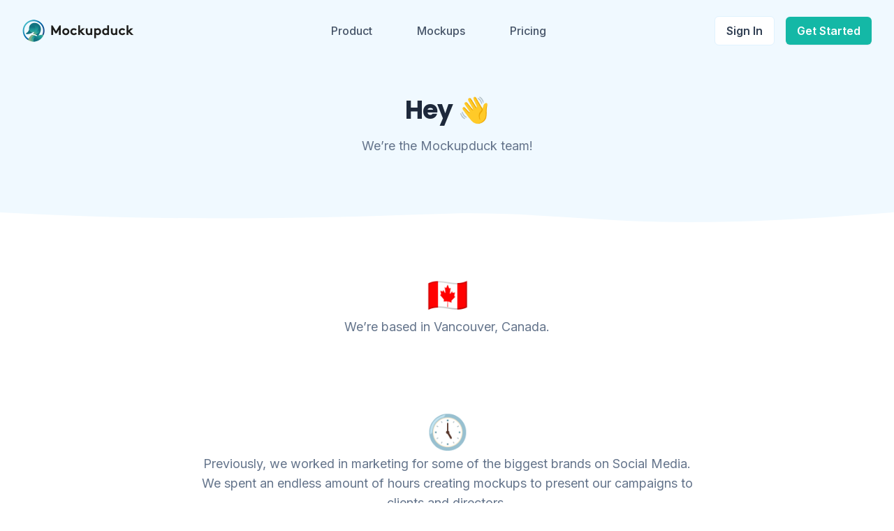

--- FILE ---
content_type: text/html; charset=utf-8
request_url: https://mockupduck.com/about/
body_size: 5041
content:
<!doctype html>
<html lang="en">

<head>
  <meta charset="UTF-8" />
  <meta name="viewport" content="width=device-width, initial-scale=1.0" />
  <title>About us - Mockupduck</title>
  <meta property="og:title" content="About us" />
  <meta property="twitter:title" content="About us" />
  <meta name="description" content="We’re the Mockupduck team!" />
  <meta property="og:description" content="We’re the Mockupduck team!" />
  <meta name="twitter:description" content="We’re the Mockupduck team!" />

  <meta name="url" content="https://mockupduck.com/about/">
  <meta property="og:url" content="https://mockupduck.com/about/" />
  <meta property="og:type" content="website" />
  <meta property="og:image" content="https://mockupduck.com/assets/img/mockupduck-share.jpg">
  
  <meta name="twitter:url" content="https://mockupduck.com/about/" />
  <meta name="twitter:type" content="website" />
  <meta name="twitter:site" content="@mockupduck" />
  <meta name="twitter:creator" content="@mockupduck" />
  <meta name="twitter:card" content="summary_large_image" />
  <meta name="twitter:image:src" content="https://mockupduck.com/assets/img/mockupduck-share.jpg">
  <meta name="theme-color" content="#f0f9ff">

  <link rel="icon" href="/favicon.ico" sizes="any">
  <link rel="apple-touch-icon" href="/apple-touch-icon.png">
  <link rel="icon" type="image/png" sizes="96x96" href="/favicon-96x96.png">
  <link rel="icon" type="image/png" sizes="32x32" href="/favicon-32x32.png">
  <link rel="icon" type="image/png" sizes="16x16" href="/favicon-16x16.png">

  <link rel="preconnect" href="https://fonts.googleapis.com">
  <link rel="preconnect" href="https://fonts.gstatic.com" crossorigin>
  <link rel="stylesheet" href="https://fonts.googleapis.com/css?family=Inter:400,500,600,700%7CPoppins:400,600,700" media="all">
  <link rel="stylesheet" href="/assets/css/main.css?1736808533">

  <link href="https://mockupduck.com/about/" rel="canonical" />
</head>

<body>
  <header class="relative bg-sky-50">
  <div class="max-w-7xl mx-auto font-medium">
  <div class="relative z-10 pb-6 lg:w-full">

    <div class="relative pt-6 px-4 md:px-8">
      <nav class="relative flex items-center justify-between sm:h-10 lg:justify-start">
        <div class="flex items-center flex-grow flex-shrink-0 md:flex-grow-0">
          <div class="flex items-center justify-between w-full md:w-auto">
            <div class="">
              <a href="/">
                <img src="https://mockupduck.com/assets/img/logo/mockupduck-logo.png" alt="Mockupduck" class="nav-logo w-full" width="" height="" />
              </a>
            </div>
            <div class="-mr-2 flex items-center md:hidden">
              <button data-dropdown="trigger" type="button" class="rounded-md p-2 inline-flex items-center justify-center text-slate-600 hover:text-slate-500 hover:bg-gray-100 focus:outline-none focus:ring-2 focus:ring-inset focus:ring-green-600">
                <span class="sr-only">Menu</span>
                <svg class="h-6 w-6" x-description="Heroicon name: outline/menu" xmlns="http://www.w3.org/2000/svg" fill="none" viewBox="0 0 24 24" stroke="currentColor">
  <path stroke-linecap="round" stroke-linejoin="round" stroke-width="2" d="M4 6h16M4 12h16M4 18h16"></path>
  </svg>
              </button>
            </div>
          </div>
        </div>

        <div class="hidden md:flex items-center justify-center md:flex-1 lg:w-0 md:ml-10 md:space-x-10 lg:space-x-16">
          <a href="/features/" class="text-slate-600 hover:text-slate-800">
            Product
          </a>
          <a href="/mockups/" class="text-slate-600 hover:text-slate-800">
            Mockups
          </a>
          <a href="/pricing/" class="text-slate-600 hover:text-slate-800">
            Pricing
          </a>
        </div>

        <div class="hidden md:flex md:items-center md:space-x-3 lg:space-x-4">
          <a href="https://app.mockupduck.com/" data-link="app" class="btn btn-white border border-sky-100 hover:border-sky-50">
            Sign In
          </a>
          <a href="https://app.mockupduck.com/register" data-link="app" class="btn btn-primary">Get Started</a>
        </div>

        

      </nav>
    </div>

    <div data-dropdown="menu" class="hidden absolute top-0 inset-x-0 p-2 transition transform origin-top-right md:hidden">
      <div class="rounded-lg shadow-md bg-white ring-1 ring-black ring-opacity-5 overflow-hidden">
        <div class="px-5 pt-4 flex items-center justify-between">
          <div class="">
            <a href="/" class="focus:outline-none">
              <img src="https://mockupduck.com/assets/img/logo/mockupduck-logo-icon.png" alt="Mockupduck" class="nav-menu-logo w-full" width="" height="" />
            </a>
          </div>
          <div class="-mr-2">
            <button data-dropdown="trigger" type="button" class="bg-white rounded-md p-2 inline-flex items-center justify-center text-slate-400 hover:text-slate-500 hover:bg-gray-100 focus:outline-none focus:ring-2 focus:ring-inset focus:ring-green-600">
              <span class="sr-only">Close Menu</span>
              <svg class="h-6 w-6" x-description="Heroicon name: outline/x" xmlns="http://www.w3.org/2000/svg" fill="none" viewBox="0 0 24 24" stroke="currentColor"><path stroke-linecap="round" stroke-linejoin="round" stroke-width="2" d="M6 18L18 6M6 6l12 12"></path></svg>
            </button>
          </div>
        </div>

        <div class="">
          
          <div class="px-2 pt-2 pb-3 space-y-1">
            <a href="/features/" class="flex justify-center p-3 rounded-md text-slate-600 hover:text-slate-800 hover:bg-gray-50">
              Features
            </a>
            <a href="/mockups/" class="flex justify-center p-3 rounded-md text-slate-600 hover:text-slate-800 hover:bg-gray-50">
              Templates
            </a>
            <a href="/pricing/" class="flex justify-center p-3 rounded-md text-slate-600 hover:text-slate-800 hover:bg-gray-50">
              Pricing
            </a>
          </div>

          <div class="pb-5 pt-1 px-5 space-y-5">

            

            <div class="">
              <a href="https://app.mockupduck.com/register" data-link="app" class="btn btn-primary btn-full btn-large">
                Get Started Now
              </a>
              <p class="mt-4 text-center">
                <a href="https://app.mockupduck.com/" data-link="app" class="text-teal-600 hover:text-teal-500">
                  Sign In
                </a>
              </p>
            </div>
          </div>

        </div>

      </div>
    </div>

  </div>
</div>

</header>

<section class="bg-sky-50">
  <div class="mx-auto max-w-md sm:max-w-2xl md:max-w-3xl">
    <div class="w-full px-4 py-4 sm:px-6 sm:py-8 md:py-10 lg:px-8 lg:py-12">

      <h2 class="pb-2 md:pb-4 text-center">
        Hey 👋
      </h2>

      <p class="max-w-2xl mx-auto text-center pb-4 md:pb-8 md:text-lg">
        We’re the Mockupduck team!
      </p>
      
    </div>
  </div>
</section>
<div class="edge-of-water">
  <svg viewBox="0 0 1440 17" class="text-sky-50" aria-hidden="true" focusable="false" role="img"><path d="M0 0L4.41019e-09 1.05281C179.916 11.033 376.908 13.3368 570.996 7.96059C622.596 6.53191 672.072 4.19815 724.128 3.01257C794.928 1.39876 859.104 5.30145 922.8 9.63237C993.516 14.4401 1063.2 17.8099 1141.44 16.83C1245.28 15.521 1348.39 8.28223 1440 0.97053L1440 0L0 0Z" fill="currentColor"></path></svg>
</div>


<section class="">
  <div class="max-w-4xl mx-auto py-16 px-4 md:py-20 md:px-8">

    <div class="pb-12 sm:pb-20 md:pb-28 text-center">
      <h6 class="text-4xl font-extrabold tracking-tight text-slate-800 sm:text-5xl">
        🇨🇦
      </h6>

      <p class="mt-1 text-base text-slate-500 px-2 sm:px-4 sm:mt-2 sm:px-8 sm:text-lg md:px-0">
        We’re based in Vancouver, Canada.
      </p>
    </div>

    <div class="pb-12 sm:pb-20 md:pb-28 text-center">
      <h6 class="text-4xl font-extrabold tracking-tight text-slate-800 sm:text-5xl">
        🕔
      </h6>

      <p class="mt-1 text-base text-slate-500 px-2 sm:px-4 sm:mt-2 sm:px-8 sm:text-lg md:px-0">
        Previously, we worked in marketing for some of the biggest brands on Social Media. <br class="hidden sm:inline" />We spent an endless amount of hours creating mockups to present our campaigns to <br class="hidden sm:inline" />clients and directors.
      </p>
    </div>

    <div class="pb-12 sm:pb-20 md:pb-28 text-center">
      <h6 class="text-4xl font-extrabold tracking-tight text-slate-800 sm:text-5xl">
        🤩
      </h6>

      <p class="mt-1 text-base text-slate-500 px-2 sm:px-4 sm:mt-2 sm:px-8 sm:text-lg md:px-0">
        So we created Mockupduck to help everyone spend less time creating mockups, <br class="hidden sm:inline" />and more time creating <span class="italic font-medium text-slate-700">awesome</span> campaigns.
      </p>
    </div>

    <div class="pb-12 sm:pb-20 md:pb-28 text-center">
      <h6 class="text-4xl font-extrabold tracking-tight text-slate-800 sm:text-5xl">
        ✉️
      </h6>

      <p class="mt-1 text-base text-slate-500 px-2 sm:px-4 sm:mt-2 sm:px-8 sm:text-lg md:px-0">
        Connect with us via <a href="https://twitter.com/mockupduck" target="_blank" class="font-medium">Twitter</a> or send us an <a href="/cdn-cgi/l/email-protection#e78f828b8b88a78a88848c92978392848cc984888a" target="_blank" class="font-medium">email</a>
      </p>
    </div>

  </div>
</section>


<section class="relative overflow-hidden bg-sky-50">
  <div class="edge-of-water">
    <svg viewBox="0 0 1440 17" class="text-white" aria-hidden="true" focusable="false" role="img"><path d="M0 0L4.41019e-09 1.05281C179.916 11.033 376.908 13.3368 570.996 7.96059C622.596 6.53191 672.072 4.19815 724.128 3.01257C794.928 1.39876 859.104 5.30145 922.8 9.63237C993.516 14.4401 1063.2 17.8099 1141.44 16.83C1245.28 15.521 1348.39 8.28223 1440 0.97053L1440 0L0 0Z" fill="currentColor"></path></svg>
  </div>
  <div class="max-w-6xl mx-auto py-12 md:py-24 px-4 md:px-8">

    <h3 class="text-center pb-2 md:pb-4">
      Create your first mockup today
    </h3>

    <p class="text-center max-w-2xl mx-auto md:text-lg pb-4 md:pb-8">
      Join thousands of social media marketers like you using Mockupduck to plan, visualize and get fast approval on their social media content
    </p>

    <div class="flex justify-center">
      <div class="">
        <a href="https://app.mockupduck.com/register" data-link="app" class="btn btn-primary btn-large md:text-lg">
          <span class="">Get Started Now</span><svg xmlns="http://www.w3.org/2000/svg" fill="none" viewBox="0 0 24 24" stroke="currentColor" class="flex-none ml-4 h-6 w-6"><path stroke-linecap="round" stroke-linejoin="round" stroke-width="2" d="M13 7l5 5m0 0l-5 5m5-5H6" /></svg>
        </a>
      </div>
    </div>
        
  </div>      
</section>


<footer class="relative bg-slate-600">
  <div class="edge-of-water">
    <svg viewBox="0 0 1440 17" class="text-sky-50" aria-hidden="true" focusable="false" role="img"><path d="M0 0L4.41019e-09 1.05281C179.916 11.033 376.908 13.3368 570.996 7.96059C622.596 6.53191 672.072 4.19815 724.128 3.01257C794.928 1.39876 859.104 5.30145 922.8 9.63237C993.516 14.4401 1063.2 17.8099 1141.44 16.83C1245.28 15.521 1348.39 8.28223 1440 0.97053L1440 0L0 0Z" fill="currentColor"></path></svg>
  </div>
  <div class="mx-auto max-w-6xl">
    <div class="px-4 pt-8 pb-4 sm:px-6 sm:pt-16 sm:pb-12">
      <ul class="text-sm text-white pb-4 sm:pb-8 grid sm:grid-cols-2 md:grid-cols-4 lg:grid-cols-5 gap-y-2 sm:gap-y-10">
        
        <li class="space-y-5 row-span-2">
          <h2 class="text-xs font-semibold tracking-wider text-slate-300 uppercase">Mockups</h2>
          <ul class="text-sm space-y-2 pr-8">

            
            
              <li><a class="text-white hover:text-slate-300" href="/mockups/instagram-profile/">Instagram Profile</a></li>
            
              <li><a class="text-white hover:text-slate-300" href="/mockups/instagram-post/">Instagram Post</a></li>
            
              <li><a class="text-white hover:text-slate-300" href="/mockups/instagram-story/">Instagram Story</a></li>
            
              <li><a class="text-white hover:text-slate-300" href="/mockups/instagram-grid/">Instagram Grid</a></li>
            
              <li><a class="text-white hover:text-slate-300" href="/mockups/facebook-post/">Facebook Post</a></li>
            
              <li><a class="text-white hover:text-slate-300" href="/mockups/tiktok-profile/">TikTok Profile</a></li>
            

          </ul>
        </li>

        <li class="sm:space-y-5 row-span-2">
          <h2 class="hidden sm:block text-xs font-semibold tracking-wider text-slate-300 uppercase">&nbsp;</h2>
          <ul class="text-sm space-y-2 pr-8">
            
            
            
              <li><a class="text-white hover:text-slate-300" href="/mockups/tiktok-video/">TikTok Video</a></li>
            
              <li><a class="text-white hover:text-slate-300" href="/mockups/tiktok-grid/">TikTok Grid</a></li>
            
              <li><a class="text-white hover:text-slate-300" href="/mockups/instagram-profile-dark/">Instagram Profile (Dark)</a></li>
            
              <li><a class="text-white hover:text-slate-300" href="/mockups/instagram-post-dark/">Instagram Post (Dark)</a></li>
            
              <li><a class="text-white hover:text-slate-300" href="/mockups/instagram-grid-dark/">Instagram Grid (Dark)</a></li>
            
              <li><a class="text-white hover:text-slate-300" href="/mockups/tiktok-profile-dark/">TikTok Profile (Dark)</a></li>
            

          </ul>
        </li>

        

        <li class="mt-8 sm:mt-0 space-y-5 row-span-2">
            <h2 class="text-xs font-semibold tracking-wider text-slate-300 uppercase">Product</h2>
            <ul class="text-sm space-y-2 pr-8">
              <li><a class="text-white hover:text-slate-300" href="/features/">Features</a></li>
              <li><a class="text-white hover:text-slate-300" href="/mockups/">Mockups</a></li>
              <li><a class="text-white hover:text-slate-300" href="/pricing/">Pricing</a></li>
              <li><a class="text-white hover:text-slate-300" href="/frequently-asked-questions/">FAQs</a></li>

            </ul>
        </li>

        <li class="mt-8 sm:mt-0 space-y-5 row-span-2">
            <h2 class="text-xs font-semibold tracking-wider text-slate-300 uppercase">Company</h2>
            <ul class="text-sm space-y-2 pr-8">
              <li><a class="text-white hover:text-slate-300" href="/blog/">Blog</a></li>
              <li><a class="text-white hover:text-slate-300" href="/social-media-terms/">Social Media Terms</a></li>
              <li><a class="text-white hover:text-slate-300" href="/about/">About us</a></li>
              <li><a class="text-white hover:text-slate-300" href="/cdn-cgi/l/email-protection#ef878a838380af82808c849a9f8b9a8c84c18c8082" target="_blank">Contact</a></li>
              
              
              
            </ul>
        </li>

        <li class="mt-8 sm:mt-0 space-y-2">
          <div class="pb-4">
            <div class="footer-logo">
              <a href="/">
                <span class="sr-only">Mockupduck</span>
                <div class="lazyload-container" style="padding-bottom: 20%;">
                  <img data-src="https://mockupduck.com/assets/img/logo/mockupduck-footer-logo.png" alt="Mockupduck" class="w-full lazyload" width="200" height="40" />
                </div>
              </a>
            </div>
          </div>
          <p class="text-xs text-slate-300">
            Follow us &rarr;
          </p>

          <div class="inline-flex">
            <div class="mr-5">
              <a href="https://twitter.com/mockupduck" target="_blank" class="text-white hover:text-sky-300">
                <span class="sr-only">Twitter</span>
                <svg class="h-6 w-6" aria-hidden="true" focusable="false" role="img" stroke="none" xmlns="http://www.w3.org/2000/svg" viewBox="0 0 512 512"><path fill="currentColor" d="M459.37 151.716c.325 4.548.325 9.097.325 13.645 0 138.72-105.583 298.558-298.558 298.558-59.452 0-114.68-17.219-161.137-47.106 8.447.974 16.568 1.299 25.34 1.299 49.055 0 94.213-16.568 130.274-44.832-46.132-.975-84.792-31.188-98.112-72.772 6.498.974 12.995 1.624 19.818 1.624 9.421 0 18.843-1.3 27.614-3.573-48.081-9.747-84.143-51.98-84.143-102.985v-1.299c13.969 7.797 30.214 12.67 47.431 13.319-28.264-18.843-46.781-51.005-46.781-87.391 0-19.492 5.197-37.36 14.294-52.954 51.655 63.675 129.3 105.258 216.365 109.807-1.624-7.797-2.599-15.918-2.599-24.04 0-57.828 46.782-104.934 104.934-104.934 30.213 0 57.502 12.67 76.67 33.137 23.715-4.548 46.456-13.32 66.599-25.34-7.798 24.366-24.366 44.833-46.132 57.827 21.117-2.273 41.584-8.122 60.426-16.243-14.292 20.791-32.161 39.308-52.628 54.253z" /></svg>
              </a>
            </div>
            <div class="mr-5">
              <a href="https://instagram.com/mockupduck" target="_blank" class="text-white hover:text-pink-500">
                <span class="sr-only">Instagram</span>
                <svg class="h-6 w-6" aria-hidden="true" focusable="false" role="img" stroke="none" xmlns="http://www.w3.org/2000/svg" viewBox="0 0 448 512"><path fill="currentColor" d="M224.1 141c-63.6 0-114.9 51.3-114.9 114.9s51.3 114.9 114.9 114.9S339 319.5 339 255.9 287.7 141 224.1 141zm0 189.6c-41.1 0-74.7-33.5-74.7-74.7s33.5-74.7 74.7-74.7 74.7 33.5 74.7 74.7-33.6 74.7-74.7 74.7zm146.4-194.3c0 14.9-12 26.8-26.8 26.8-14.9 0-26.8-12-26.8-26.8s12-26.8 26.8-26.8 26.8 12 26.8 26.8zm76.1 27.2c-1.7-35.9-9.9-67.7-36.2-93.9-26.2-26.2-58-34.4-93.9-36.2-37-2.1-147.9-2.1-184.9 0-35.8 1.7-67.6 9.9-93.9 36.1s-34.4 58-36.2 93.9c-2.1 37-2.1 147.9 0 184.9 1.7 35.9 9.9 67.7 36.2 93.9s58 34.4 93.9 36.2c37 2.1 147.9 2.1 184.9 0 35.9-1.7 67.7-9.9 93.9-36.2 26.2-26.2 34.4-58 36.2-93.9 2.1-37 2.1-147.8 0-184.8zM398.8 388c-7.8 19.6-22.9 34.7-42.6 42.6-29.5 11.7-99.5 9-132.1 9s-102.7 2.6-132.1-9c-19.6-7.8-34.7-22.9-42.6-42.6-11.7-29.5-9-99.5-9-132.1s-2.6-102.7 9-132.1c7.8-19.6 22.9-34.7 42.6-42.6 29.5-11.7 99.5-9 132.1-9s102.7-2.6 132.1 9c19.6 7.8 34.7 22.9 42.6 42.6 11.7 29.5 9 99.5 9 132.1s2.7 102.7-9 132.1z" /></svg>
              </a>
            </div>

            

          </div>

        </li>

      </ul>
    </div>
  </div>
  <div class="bg-slate-700">
    <div class="max-w-6xl mx-auto">
      <div class="py-6 px-4">
        <div class="flex flex-col md:flex-row md:justify-between items-left md:items-center space-y-2 md:space-y-0">
          <div class="text-xs inline-flex">
            <div class="mr-3">
              <a class="text-slate-200 hover:text-slate-300" href="/terms-of-use/">Terms of Use</a>
            </div>
            <div class="mr-3 text-slate-200">
              &middot;
            </div>
            <div class="">
              <a class="text-slate-200 hover:text-slate-300" href="/privacy-policy/">Privacy Policy</a>
            </div>
          </div>
          <div class="text-xs text-slate-200 text-left md:text-right">
            &copy; 2025 Mockupduck. All rights reserved.<br />
            All logos and brand names are property of their respective owners.
          </div>
        </div>
      </div>
    </div>
  </div>
</footer>



  

  <script data-cfasync="false" src="/cdn-cgi/scripts/5c5dd728/cloudflare-static/email-decode.min.js"></script><script src="/assets/js/main.js" defer></script>
  <script async defer src="https://sa.mockupduck.com/latest.js"></script>
  <noscript><img src="https://sa.mockupduck.com/noscript.gif" alt="" referrerpolicy="no-referrer-when-downgrade" /></noscript>
<script defer src="https://static.cloudflareinsights.com/beacon.min.js/vcd15cbe7772f49c399c6a5babf22c1241717689176015" integrity="sha512-ZpsOmlRQV6y907TI0dKBHq9Md29nnaEIPlkf84rnaERnq6zvWvPUqr2ft8M1aS28oN72PdrCzSjY4U6VaAw1EQ==" data-cf-beacon='{"version":"2024.11.0","token":"1e99a6685eb24f969f74b0632f3b10fa","r":1,"server_timing":{"name":{"cfCacheStatus":true,"cfEdge":true,"cfExtPri":true,"cfL4":true,"cfOrigin":true,"cfSpeedBrain":true},"location_startswith":null}}' crossorigin="anonymous"></script>
</body>

</html>
